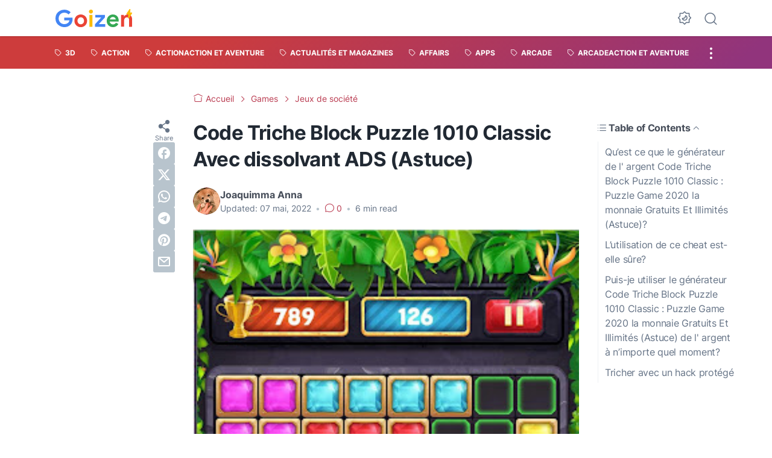

--- FILE ---
content_type: image/svg+xml
request_url: https://cdn.statically.io/gh/irfansyahputra/picture/1d75bb20/GoizenLogo.svg
body_size: 955
content:
<svg id="Layer_1" data-name="Layer 1" xmlns="http://www.w3.org/2000/svg" viewBox="0 0 250 59.09"><defs><style>.cls-1{fill:#4285f4;}.cls-2{fill:#ea4335;}.cls-3{fill:#fbbc05;}.cls-4{fill:#34a853;}</style></defs><title>GoizenLogo</title><path class="cls-1" d="M14.35,63.35A27.92,27.92,0,0,1,0,38.57,27.92,27.92,0,0,1,14.35,13.78a29,29,0,0,1,14.43-3.69,29.74,29.74,0,0,1,11.69,2.24,26.24,26.24,0,0,1,9.1,6.36l-7.08,6.93a18.48,18.48,0,0,0-6.05-4.34,19.28,19.28,0,0,0-7.73-1.45,18.71,18.71,0,0,0-9.22,2.33,17.15,17.15,0,0,0-6.66,6.62,19.27,19.27,0,0,0-2.47,9.79,19,19,0,0,0,2.51,9.78A17.38,17.38,0,0,0,19.61,55a18.88,18.88,0,0,0,9.25,2.32,17.72,17.72,0,0,0,12.49-4.49A13,13,0,0,0,44,49.3a17.33,17.33,0,0,0,1.68-4.64H28.56V35.9H55.28a19.57,19.57,0,0,1,.54,4.8,30.09,30.09,0,0,1-1.64,10,22.35,22.35,0,0,1-5,8.15A24.05,24.05,0,0,1,40.36,65a30.55,30.55,0,0,1-11.58,2.1A29,29,0,0,1,14.35,63.35Z" transform="translate(0 -7.95)"/><path class="cls-2" d="M71.73,64.34A19.3,19.3,0,0,1,64.38,57a21.22,21.22,0,0,1-2.62-10.55A21.26,21.26,0,0,1,64.38,35.9a19.2,19.2,0,0,1,7.35-7.42,22.48,22.48,0,0,1,21.4,0,19.06,19.06,0,0,1,7.35,7.42,21.27,21.27,0,0,1,2.63,10.51A21.23,21.23,0,0,1,100.48,57a19.16,19.16,0,0,1-7.35,7.38,22.48,22.48,0,0,1-21.4,0ZM87.8,56.46a10,10,0,0,0,3.89-4,12.33,12.33,0,0,0,1.44-6.09,12.21,12.21,0,0,0-1.44-6,10.15,10.15,0,0,0-3.89-4,11.05,11.05,0,0,0-10.66,0,10.43,10.43,0,0,0-3.92,4,11.92,11.92,0,0,0-1.49,6,12.09,12.09,0,0,0,1.49,6.05,10.26,10.26,0,0,0,3.92,4,11.05,11.05,0,0,0,10.66,0Z" transform="translate(0 -7.95)"/><path class="cls-3" d="M111,20.82a6.23,6.23,0,0,1-1.91-4.57A6.13,6.13,0,0,1,111,11.72a6.3,6.3,0,0,1,4.57-1.86A6.35,6.35,0,0,1,122,16.25a6.3,6.3,0,0,1-1.86,4.57,6.13,6.13,0,0,1-4.53,1.91A6.23,6.23,0,0,1,111,20.82ZM110.57,27h10V65.83h-10Z" transform="translate(0 -7.95)"/><path class="cls-1" d="M129,57.68l20.25-22.24H129.61V27h31.9v8.15L141.26,57.38h20.86v8.45H129Z" transform="translate(0 -7.95)"/><path class="cls-4" d="M176.9,64.38A19,19,0,0,1,169.62,57,21.16,21.16,0,0,1,167,46.49a21.19,21.19,0,0,1,2.59-10.32,19.89,19.89,0,0,1,7.15-7.58A19.06,19.06,0,0,1,187,25.77a19.88,19.88,0,0,1,10.35,2.59,16.91,16.91,0,0,1,6.59,7.08,22,22,0,0,1,2.25,10,24,24,0,0,1-.23,3.35H176.74a11,11,0,0,0,3.7,7,10.75,10.75,0,0,0,7,2.4,11.24,11.24,0,0,0,5.9-1.48,10.9,10.9,0,0,0,3.92-4l8.08,4q-5.94,10.37-18,10.36A20.52,20.52,0,0,1,176.9,64.38Zm19.64-22.69a7.65,7.65,0,0,0-1.33-3.62,9.42,9.42,0,0,0-3.27-3A9.84,9.84,0,0,0,187,33.92a9.35,9.35,0,0,0-6.13,2.1,11.68,11.68,0,0,0-3.69,5.67Z" transform="translate(0 -7.95)"/><path class="cls-2" d="M213.83,27h9.36v4.87h.61a12.31,12.31,0,0,1,4.95-4.45,15.05,15.05,0,0,1,6.93-1.64q7,0,10.66,4.27T250,41.69V65.83H240V42.91a8.2,8.2,0,0,0-1.9-5.79,6.92,6.92,0,0,0-5.33-2.06,7.89,7.89,0,0,0-6.51,3.13A12.22,12.22,0,0,0,223.8,46v19.8h-10Z" transform="translate(0 -7.95)"/><path class="cls-3" d="M249.77,20.17a1.89,1.89,0,0,0-1.65-1H243.6l.77-9.22a1.88,1.88,0,0,0-3.43-1.19l-9.38,14.06a1.91,1.91,0,0,0-.09,1.93,1.88,1.88,0,0,0,1.65,1h4.54l-.78,10.16a1.87,1.87,0,0,0,1.28,1.93,2,2,0,0,0,.59.09,1.88,1.88,0,0,0,1.59-.88l9.37-15a1.85,1.85,0,0,0,.06-1.9Z" transform="translate(0 -7.95)"/></svg>